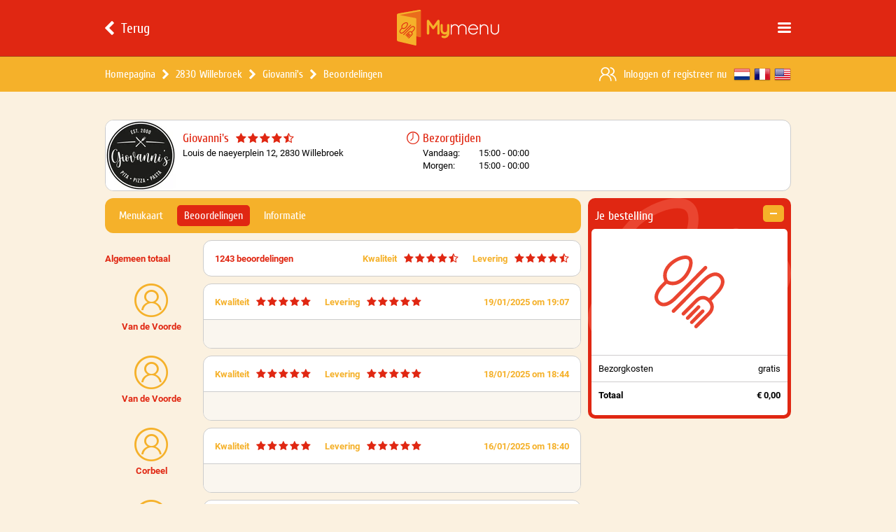

--- FILE ---
content_type: text/html; charset=UTF-8
request_url: https://www.mymenu.be/giovannis-willebroek/beoordelingen/14
body_size: 9451
content:
 <!DOCTYPE html> <html> <head> <meta charset="UTF-8"> <meta name="description" content="Neem een kijkje op de recente beoordelingen van Giovanni's Willebroek en bestel ook je eten online MyMenu.be - Pagina 14"> <meta name="keywords" content="Mymenu, Eten Bestellen, Online Eten Bestellen, Pizza Bestellen, Giovanni's, Giovanni's Willebroek"> <meta name="viewport" content="width=device-width, initial-scale=1.0, maximum-scale=1.0, user-scalable=0"> <meta name="apple-itunes-app" content="app-id=1061850271"/> <meta name="application-name" content="Recente beoordelingen van Giovanni's Willebroek | MyMenu.be - Pagina 14"/> <meta name="msapplication-TileColor" content="#FFFFFF"/> <meta name="msapplication-TileImage" content="/css/images/icons/mstile-144x144.png"/> <meta name="msapplication-square70x70logo" content="/css/images/icons/mstile-70x70.png"/> <meta name="msapplication-square150x150logo" content="/css/images/icons/mstile-150x150.png"/> <meta name="msapplication-wide310x150logo" content="/css/images/icons/mstile-310x150.png"/> <meta name="msapplication-square310x310logo" content="/css/images/icons/mstile-310x310.png"/> <meta property="og:url" content="https://www.mymenu.be/giovannis-willebroek/beoordelingen/14"/> <meta property="og:type" content="website"/> <meta property="og:title" content="Recente beoordelingen van Giovanni's Willebroek | MyMenu.be - Pagina 14"/> <meta property="og:description" content="Neem een kijkje op de recente beoordelingen van Giovanni's Willebroek en bestel ook je eten online MyMenu.be - Pagina 14"/> <meta property="og:image" content="https://www.mymenu.be/css/images/logo.svg"/> <title>Recente beoordelingen van Giovanni's Willebroek | MyMenu.be - Pagina 14</title> <link rel="alternate" href="https://www.mymenu.be/giovannis-willebroek/beoordelingen/14" hreflang="x-default"/> <link rel="alternate" href="https://www.mymenu.be/fr/giovannis-willebroek/avis/14" hreflang="fr-be"/> <link rel="alternate" href="https://www.mymenu.be/en/giovannis-willebroek/reviews/14" hreflang="en-be"/> <link rel="canonical" href="https://www.mymenu.be/giovannis-willebroek/beoordelingen/14"/> <link rel="apple-touch-icon" sizes="57x57" href="/css/images/icons/apple-touch-icon-57x57.png"/> <link rel="apple-touch-icon" sizes="114x114" href="/css/images/icons/apple-touch-icon-114x114.png"/> <link rel="apple-touch-icon" sizes="72x72" href="/css/images/icons/apple-touch-icon-72x72.png"/> <link rel="apple-touch-icon" sizes="144x144" href="/css/images/icons/apple-touch-icon-144x144.png"/> <link rel="apple-touch-icon" sizes="60x60" href="/css/images/icons/apple-touch-icon-60x60.png"/> <link rel="apple-touch-icon" sizes="120x120" href="/css/images/icons/apple-touch-icon-120x120.png"/> <link rel="apple-touch-icon" sizes="76x76" href="/css/images/icons/apple-touch-icon-76x76.png"/> <link rel="apple-touch-icon" sizes="152x152" href="/css/images/icons/apple-touch-icon-152x152.png"/> <link rel="icon" href="/css/images/icons/favicon.ico" type="image/x-icon"> <style>a, abbr, acronym, address, applet, article, aside, audio, b, big, blockquote, body, canvas, caption, center, cite, code, dd, del, details, dfn, div, dl, dt, em, embed, fieldset, figcaption, figure, footer, form, h1, h2, h3, h4, h5, h6, header, html, i, iframe, img, ins, kbd, label, legend, li, mark, menu, nav, object, ol, output, p, pre, q, ruby, s, samp, section, small, span, strike, strong, sub, summary, sup, table, tbody, td, tfoot, th, thead, time, tr, tt, u, ul, var, video { margin: 0; padding: 0; border: 0; font: inherit; vertical-align: baseline } article, aside, details, figcaption, figure, footer, header, menu, nav, section { display: block } body { line-height: 1 } ol, ul { list-style: none } blockquote, q { quotes: none } blockquote:after, blockquote:before, q:after, q:before { content: ''; content: none } table { border-collapse: collapse; border-spacing: 0 }</style> <script type="text/javascript">!function (e, n, t) { function o(e, n) { return typeof e === n } function s() { var e, n, t, s, a, i, r; for (var l in c) if (c.hasOwnProperty(l)) { if (e = [], n = c[l], n.name && (e.push(n.name.toLowerCase()), n.options && n.options.aliases && n.options.aliases.length)) for (t = 0; t < n.options.aliases.length; t++) e.push(n.options.aliases[t].toLowerCase()); for (s = o(n.fn, "function") ? n.fn() : n.fn, a = 0; a < e.length; a++) i = e[a], r = i.split("."), 1 === r.length ? Modernizr[r[0]] = s : (!Modernizr[r[0]] || Modernizr[r[0]] instanceof Boolean || (Modernizr[r[0]] = new Boolean(Modernizr[r[0]])), Modernizr[r[0]][r[1]] = s), f.push((s ? "" : "no-") + r.join("-")) } } function a(e) { var n = u.className, t = Modernizr._config.classPrefix || ""; if (p && (n = n.baseVal), Modernizr._config.enableJSClass) { var o = new RegExp("(^|\\s)" + t + "no-js(\\s|$)"); n = n.replace(o, "$1" + t + "js$2") } Modernizr._config.enableClasses && (n += " " + t + e.join(" " + t), p ? u.className.baseVal = n : u.className = n) } function i() { return "function" != typeof n.createElement ? n.createElement(arguments[0]) : p ? n.createElementNS.call(n, "http://www.w3.org/2000/svg", arguments[0]) : n.createElement.apply(n, arguments) } function r() { var e = n.body; return e || (e = i(p ? "svg" : "body"), e.fake = !0), e } function l(e, t, o, s) { var a, l, f, c, d = "modernizr", p = i("div"), h = r(); if (parseInt(o, 10)) for (; o--;) f = i("div"), f.id = s ? s[o] : d + (o + 1), p.appendChild(f); return a = i("style"), a.type = "text/css", a.id = "s" + d, (h.fake ? h : p).appendChild(a), h.appendChild(p), a.styleSheet ? a.styleSheet.cssText = e : a.appendChild(n.createTextNode(e)), p.id = d, h.fake && (h.style.background = "", h.style.overflow = "hidden", c = u.style.overflow, u.style.overflow = "hidden", u.appendChild(h)), l = t(p, e), h.fake ? (h.parentNode.removeChild(h), u.style.overflow = c, u.offsetHeight) : p.parentNode.removeChild(p), !!l } var f = [], c = [], d = { _version: "3.3.1", _config: {classPrefix: "", enableClasses: !0, enableJSClass: !0, usePrefixes: !0}, _q: [], on: function (e, n) { var t = this; setTimeout(function () { n(t[e]) }, 0) }, addTest: function (e, n, t) { c.push({name: e, fn: n, options: t}) }, addAsyncTest: function (e) { c.push({name: null, fn: e}) } }, Modernizr = function () { }; Modernizr.prototype = d, Modernizr = new Modernizr; var u = n.documentElement, p = "svg" === u.nodeName.toLowerCase(), h = d._config.usePrefixes ? " -webkit- -moz- -o- -ms- ".split(" ") : ["", ""]; d._prefixes = h; var m = d.testStyles = l; Modernizr.addTest("touchevents", function () { var t; if ("ontouchstart" in e || e.DocumentTouch && n instanceof DocumentTouch) t = !0; else { var o = ["@media (", h.join("touch-enabled),("), "heartz", ")", "{#modernizr{top:9px;position:absolute}}"].join(""); m(o, function (e) { t = 9 === e.offsetTop }) } return t }), s(), a(f), delete d.addTest, delete d.addAsyncTest; for (var v = 0; v < Modernizr._q.length; v++) Modernizr._q[v](); e.Modernizr = Modernizr }(window, document);</script> <link rel="stylesheet" type="text/css" href="/css/layout.css?version=4.4.2"> <script src="/js/jquery.js?version=4.4.2"></script> <script src="/js/library.min.js?version=4.4.2"></script> <script async src="https://www.googletagmanager.com/gtag/js?id=G-Q7SMYL6G4D"></script> <script> window.dataLayer = window.dataLayer || []; function gtag(){dataLayer.push(arguments);} gtag('js', new Date()); gtag('config', 'G-Q7SMYL6G4D'); </script> </head> <body> <div class="uix" data-role="uix"> <div class="uix-header" data-role="header"> <div class="navigation"> <div class="content uix-wrapper"> <a class="button back" href="/eten-bestellen/2830-willebroek" data-role="navigation-back"> <div class="icon uix-icon"></div> <div class="label">Terug</div> </a> <div class="button menu uix-icon" data-role="navigation-menu"></div> <a class="logo" href="/"></a> </div> </div> <div class="bar uix-desktop-only"> <div class="content uix-wrapper"> <ul class="breadcrumb"> <li class="item"> <a class="label" href="/" >Homepagina</a> </li> <li class="item"> <div class="icon uix-icon"></div> <a class="label" href="/eten-bestellen/2830-willebroek" data-role="breadcrumb-restaurants">2830 Willebroek</a> </li> <li class="item"> <div class="icon uix-icon"></div> <a class="label" href="/giovannis-willebroek" ><h1>Giovanni's</h1></a> </li> <li class="item"> <div class="icon uix-icon"></div> <a class="label" href="/giovannis-willebroek/beoordelingen" ><h2>Beoordelingen</h2></a> </li> </ul> <div class="language"> <a class="item dutch" href="/giovannis-willebroek/beoordelingen/14" title="Nederlands"></a> <a class="item french" href="/fr/giovannis-willebroek/avis/14" title="Français"></a> <a class="item english" href="/en/giovannis-willebroek/reviews/14" title="English"></a> </div> <div class="account"> <div class="icon uix-icon"></div> <div class="label"> <span class="href" data-role="bar-login">Inloggen</span> <span>&nbsp;of&nbsp;</span><span class="href" data-role="bar-register">registreer nu</span> </div> </div> </div> </div> </div> <div class="uix-tabbar uix-mobile-tablet-portrait-only" data-role="tabbar"> <div class="content uix-wrapper"> <div class="right" data-role="tabbar-basket"> <div class="price" data-role="tabbar-basket-total">&euro; 0,00</div> <div class="label">Bestellen</div> </div> </div> </div> <div class="uix-content uix-wrapper uix-tabbar-enabled"> <div class="page-restaurant"> <div class="page-restaurant-header uix-restaurant-info"> <a class="logo" href="/giovannis-willebroek"> <img src="https://imagedelivery.net/wS3rVHKYsilVGfHNmw2HWQ/b435ac13-498b-4523-412d-5a8d4db50a00/logosmall" srcset="https://imagedelivery.net/wS3rVHKYsilVGfHNmw2HWQ/b435ac13-498b-4523-412d-5a8d4db50a00/logomedium 2x, https://imagedelivery.net/wS3rVHKYsilVGfHNmw2HWQ/b435ac13-498b-4523-412d-5a8d4db50a00/logolarge 3x" width="100" height="100" alt="Giovanni's Willebroek"> </a> <div class="info"> <div class="block restaurant"> <div class="header"> <a class="title" href="/giovannis-willebroek">Giovanni's</a> <div class="stars uix-stars"> <div class="star full uix-icon"></div> <div class="star full uix-icon"></div> <div class="star full uix-icon"></div> <div class="star full uix-icon"></div> <div class="star half uix-icon"></div> </div> </div> <div class="address">Louis de naeyerplein 12, 2830 Willebroek</div> <div class="deliverytime-today"> <div class="icon clock uix-icon"></div> <div class="hours">15:00 - 00:00</div> </div> </div> <div class="block deliverytimes"> <div class="header"> <div class="icon clock uix-icon"></div> <div class="title">Bezorgtijden</div> </div> <div class="deliverytime"> <div class="day">Vandaag:</div> <div class="hours">15:00 - 00:00</div> </div> <div class="deliverytime"> <div class="day">Morgen:</div> <div class="hours">15:00 - 00:00</div> </div> </div> </div> </div> <div class="page-restaurant-basket uix-tabletlandscape-desktop-only" data-role="basket-wrapper"> <div class="uix-box" data-role="basket-box"> <div class="header"> <div class="title">Je bestelling</div> <div class="clear" data-role="basket-clear"> <div class="icon uix-icon"></div> </div> </div> <div class="content" data-role="basket-content" > <div class="uix-basket"> <div class="list"> <div class="empty"></div> <ul class="totals"> <li class="item"> <div class="label">Bezorgkosten</div> <div class="price">gratis</div> </li> <li class="item uix-display-none" data-role="basket-transactioncosts"> <div class="label">Transactiekosten</div> <div class="price" data-role="basket-transactioncosts-price">&euro; 0,00</div> </li> <li class="item uix-bold"> <div class="label">Totaal</div> <div class="price" data-role="basket-total" data-total="0.00">&euro; 0,00</div> </li> </ul> </div> </div> </div> </div> </div> <div class="page-restaurant-content" data-role="restaurant-content"> <div class="page-restaurant-tab uix-tab"> <div class="list"> <a class="item " href="/giovannis-willebroek">Menukaart</a> <a class="item active" href="/giovannis-willebroek/beoordelingen">Beoordelingen</a> <a class="item " href="/giovannis-willebroek/meer-informatie">Informatie</a> </div> </div> <div class="page-restaurant-reviews"> <ul> <li class="uix-review"> <div class="details"> <div class="title">Algemeen totaal</div> </div> <div class="block"> <div class="row"> <div class="title">Algemeen totaal</div> <div class="count">1243 beoordelingen</div> <div class="rating floatRight uix-tablet-desktop-only"> <div class="label">Levering</div> <div class="uix-stars stars"> <div class="star full uix-icon"></div> <div class="star full uix-icon"></div> <div class="star full uix-icon"></div> <div class="star full uix-icon"></div> <div class="star half uix-icon"></div> </div> </div> <div class="rating floatRight uix-tablet-desktop-only"> <div class="label">Kwaliteit</div> <div class="uix-stars stars"> <div class="star full uix-icon"></div> <div class="star full uix-icon"></div> <div class="star full uix-icon"></div> <div class="star full uix-icon"></div> <div class="star half uix-icon"></div> </div> </div> </div> <div class="row border-top uix-mobile-only"> <div class="rating"> <div class="label">Kwaliteit</div> <div class="uix-stars stars"> <div class="star full uix-icon"></div> <div class="star full uix-icon"></div> <div class="star full uix-icon"></div> <div class="star full uix-icon"></div> <div class="star half uix-icon"></div> </div> </div> <div class="rating"> <div class="label">Levering</div> <div class="uix-stars stars"> <div class="star full uix-icon"></div> <div class="star full uix-icon"></div> <div class="star full uix-icon"></div> <div class="star full uix-icon"></div> <div class="star half uix-icon"></div> </div> </div> </div> </div> </li> <li class="uix-review"> <div class="details"> <div class="author"> <div class="icon uix-icon"></div> <div class="name">Van de Voorde</div> </div> </div> <div class="block"> <div class="row border-bottom"> <div class="name">Van de Voorde</div> <div class="rating uix-tablet-desktop-only"> <div class="label">Kwaliteit</div> <div class="uix-stars stars"> <div class="star full uix-icon"></div> <div class="star full uix-icon"></div> <div class="star full uix-icon"></div> <div class="star full uix-icon"></div> <div class="star full uix-icon"></div> </div> </div> <div class="rating uix-tablet-desktop-only"> <div class="label">Levering</div> <div class="uix-stars stars"> <div class="star full uix-icon"></div> <div class="star full uix-icon"></div> <div class="star full uix-icon"></div> <div class="star full uix-icon"></div> <div class="star full uix-icon"></div> </div> </div> <div class="date">19/01/2025 om 19:07</div> </div> <div class="row empty"> <div class="review"></div> </div> <div class="row uix-mobile-only"> <div class="rating"> <div class="label">Kwaliteit</div> <div class="uix-stars stars"> <div class="star full uix-icon"></div> <div class="star full uix-icon"></div> <div class="star full uix-icon"></div> <div class="star full uix-icon"></div> <div class="star full uix-icon"></div> </div> </div> <div class="rating"> <div class="label">Levering</div> <div class="uix-stars stars"> <div class="star full uix-icon"></div> <div class="star full uix-icon"></div> <div class="star full uix-icon"></div> <div class="star full uix-icon"></div> <div class="star full uix-icon"></div> </div> </div> </div> </div> </li> <li class="uix-review"> <div class="details"> <div class="author"> <div class="icon uix-icon"></div> <div class="name">Van de Voorde</div> </div> </div> <div class="block"> <div class="row border-bottom"> <div class="name">Van de Voorde</div> <div class="rating uix-tablet-desktop-only"> <div class="label">Kwaliteit</div> <div class="uix-stars stars"> <div class="star full uix-icon"></div> <div class="star full uix-icon"></div> <div class="star full uix-icon"></div> <div class="star full uix-icon"></div> <div class="star full uix-icon"></div> </div> </div> <div class="rating uix-tablet-desktop-only"> <div class="label">Levering</div> <div class="uix-stars stars"> <div class="star full uix-icon"></div> <div class="star full uix-icon"></div> <div class="star full uix-icon"></div> <div class="star full uix-icon"></div> <div class="star full uix-icon"></div> </div> </div> <div class="date">18/01/2025 om 18:44</div> </div> <div class="row empty"> <div class="review"></div> </div> <div class="row uix-mobile-only"> <div class="rating"> <div class="label">Kwaliteit</div> <div class="uix-stars stars"> <div class="star full uix-icon"></div> <div class="star full uix-icon"></div> <div class="star full uix-icon"></div> <div class="star full uix-icon"></div> <div class="star full uix-icon"></div> </div> </div> <div class="rating"> <div class="label">Levering</div> <div class="uix-stars stars"> <div class="star full uix-icon"></div> <div class="star full uix-icon"></div> <div class="star full uix-icon"></div> <div class="star full uix-icon"></div> <div class="star full uix-icon"></div> </div> </div> </div> </div> </li> <li class="uix-review"> <div class="details"> <div class="author"> <div class="icon uix-icon"></div> <div class="name">Corbeel</div> </div> </div> <div class="block"> <div class="row border-bottom"> <div class="name">Corbeel</div> <div class="rating uix-tablet-desktop-only"> <div class="label">Kwaliteit</div> <div class="uix-stars stars"> <div class="star full uix-icon"></div> <div class="star full uix-icon"></div> <div class="star full uix-icon"></div> <div class="star full uix-icon"></div> <div class="star full uix-icon"></div> </div> </div> <div class="rating uix-tablet-desktop-only"> <div class="label">Levering</div> <div class="uix-stars stars"> <div class="star full uix-icon"></div> <div class="star full uix-icon"></div> <div class="star full uix-icon"></div> <div class="star full uix-icon"></div> <div class="star full uix-icon"></div> </div> </div> <div class="date">16/01/2025 om 18:40</div> </div> <div class="row empty"> <div class="review"></div> </div> <div class="row uix-mobile-only"> <div class="rating"> <div class="label">Kwaliteit</div> <div class="uix-stars stars"> <div class="star full uix-icon"></div> <div class="star full uix-icon"></div> <div class="star full uix-icon"></div> <div class="star full uix-icon"></div> <div class="star full uix-icon"></div> </div> </div> <div class="rating"> <div class="label">Levering</div> <div class="uix-stars stars"> <div class="star full uix-icon"></div> <div class="star full uix-icon"></div> <div class="star full uix-icon"></div> <div class="star full uix-icon"></div> <div class="star full uix-icon"></div> </div> </div> </div> </div> </li> <li class="uix-review"> <div class="details"> <div class="author"> <div class="icon uix-icon"></div> <div class="name">Corbeel</div> </div> </div> <div class="block"> <div class="row border-bottom"> <div class="name">Corbeel</div> <div class="rating uix-tablet-desktop-only"> <div class="label">Kwaliteit</div> <div class="uix-stars stars"> <div class="star full uix-icon"></div> <div class="star full uix-icon"></div> <div class="star full uix-icon"></div> <div class="star full uix-icon"></div> <div class="star empty uix-icon"></div> </div> </div> <div class="rating uix-tablet-desktop-only"> <div class="label">Levering</div> <div class="uix-stars stars"> <div class="star full uix-icon"></div> <div class="star full uix-icon"></div> <div class="star full uix-icon"></div> <div class="star empty uix-icon"></div> <div class="star empty uix-icon"></div> </div> </div> <div class="date">12/01/2025 om 18:55</div> </div> <div class="row"> <div class="review"><h3>Lang moeten wachten op levering, pitta was niet zo warm meer</h3></div> </div> <div class="row uix-mobile-only"> <div class="rating"> <div class="label">Kwaliteit</div> <div class="uix-stars stars"> <div class="star full uix-icon"></div> <div class="star full uix-icon"></div> <div class="star full uix-icon"></div> <div class="star full uix-icon"></div> <div class="star empty uix-icon"></div> </div> </div> <div class="rating"> <div class="label">Levering</div> <div class="uix-stars stars"> <div class="star full uix-icon"></div> <div class="star full uix-icon"></div> <div class="star full uix-icon"></div> <div class="star empty uix-icon"></div> <div class="star empty uix-icon"></div> </div> </div> </div> </div> </li> <li class="uix-review"> <div class="details"> <div class="author"> <div class="icon uix-icon"></div> <div class="name">Katelijne Demeyer</div> </div> </div> <div class="block"> <div class="row border-bottom"> <div class="name">Katelijne Demeyer</div> <div class="rating uix-tablet-desktop-only"> <div class="label">Kwaliteit</div> <div class="uix-stars stars"> <div class="star full uix-icon"></div> <div class="star full uix-icon"></div> <div class="star full uix-icon"></div> <div class="star full uix-icon"></div> <div class="star full uix-icon"></div> </div> </div> <div class="rating uix-tablet-desktop-only"> <div class="label">Levering</div> <div class="uix-stars stars"> <div class="star full uix-icon"></div> <div class="star full uix-icon"></div> <div class="star full uix-icon"></div> <div class="star full uix-icon"></div> <div class="star full uix-icon"></div> </div> </div> <div class="date">11/01/2025 om 20:42</div> </div> <div class="row"> <div class="review"><h3>snelle en lekkere levering</h3></div> </div> <div class="row uix-mobile-only"> <div class="rating"> <div class="label">Kwaliteit</div> <div class="uix-stars stars"> <div class="star full uix-icon"></div> <div class="star full uix-icon"></div> <div class="star full uix-icon"></div> <div class="star full uix-icon"></div> <div class="star full uix-icon"></div> </div> </div> <div class="rating"> <div class="label">Levering</div> <div class="uix-stars stars"> <div class="star full uix-icon"></div> <div class="star full uix-icon"></div> <div class="star full uix-icon"></div> <div class="star full uix-icon"></div> <div class="star full uix-icon"></div> </div> </div> </div> </div> </li> <li class="uix-review"> <div class="details"> <div class="author"> <div class="icon uix-icon"></div> <div class="name">Van de Voorde</div> </div> </div> <div class="block"> <div class="row border-bottom"> <div class="name">Van de Voorde</div> <div class="rating uix-tablet-desktop-only"> <div class="label">Kwaliteit</div> <div class="uix-stars stars"> <div class="star full uix-icon"></div> <div class="star full uix-icon"></div> <div class="star full uix-icon"></div> <div class="star full uix-icon"></div> <div class="star full uix-icon"></div> </div> </div> <div class="rating uix-tablet-desktop-only"> <div class="label">Levering</div> <div class="uix-stars stars"> <div class="star full uix-icon"></div> <div class="star full uix-icon"></div> <div class="star full uix-icon"></div> <div class="star full uix-icon"></div> <div class="star full uix-icon"></div> </div> </div> <div class="date">11/01/2025 om 20:18</div> </div> <div class="row empty"> <div class="review"></div> </div> <div class="row uix-mobile-only"> <div class="rating"> <div class="label">Kwaliteit</div> <div class="uix-stars stars"> <div class="star full uix-icon"></div> <div class="star full uix-icon"></div> <div class="star full uix-icon"></div> <div class="star full uix-icon"></div> <div class="star full uix-icon"></div> </div> </div> <div class="rating"> <div class="label">Levering</div> <div class="uix-stars stars"> <div class="star full uix-icon"></div> <div class="star full uix-icon"></div> <div class="star full uix-icon"></div> <div class="star full uix-icon"></div> <div class="star full uix-icon"></div> </div> </div> </div> </div> </li> <li class="uix-review"> <div class="details"> <div class="author"> <div class="icon uix-icon"></div> <div class="name">Anoniem</div> </div> </div> <div class="block"> <div class="row border-bottom"> <div class="name">Anoniem</div> <div class="rating uix-tablet-desktop-only"> <div class="label">Kwaliteit</div> <div class="uix-stars stars"> <div class="star full uix-icon"></div> <div class="star full uix-icon"></div> <div class="star full uix-icon"></div> <div class="star empty uix-icon"></div> <div class="star empty uix-icon"></div> </div> </div> <div class="rating uix-tablet-desktop-only"> <div class="label">Levering</div> <div class="uix-stars stars"> <div class="star full uix-icon"></div> <div class="star full uix-icon"></div> <div class="star full uix-icon"></div> <div class="star full uix-icon"></div> <div class="star full uix-icon"></div> </div> </div> <div class="date">06/01/2025 om 00:07</div> </div> <div class="row"> <div class="review"><h3>Lekkere pitta broodje, alleen het papier plakte helemaal op het broodje, dus ik at stukjes papier mee….</h3></div> </div> <div class="row uix-mobile-only"> <div class="rating"> <div class="label">Kwaliteit</div> <div class="uix-stars stars"> <div class="star full uix-icon"></div> <div class="star full uix-icon"></div> <div class="star full uix-icon"></div> <div class="star empty uix-icon"></div> <div class="star empty uix-icon"></div> </div> </div> <div class="rating"> <div class="label">Levering</div> <div class="uix-stars stars"> <div class="star full uix-icon"></div> <div class="star full uix-icon"></div> <div class="star full uix-icon"></div> <div class="star full uix-icon"></div> <div class="star full uix-icon"></div> </div> </div> </div> </div> </li> <li class="uix-review"> <div class="details"> <div class="author"> <div class="icon uix-icon"></div> <div class="name">Verbruggen</div> </div> </div> <div class="block"> <div class="row border-bottom"> <div class="name">Verbruggen</div> <div class="rating uix-tablet-desktop-only"> <div class="label">Kwaliteit</div> <div class="uix-stars stars"> <div class="star full uix-icon"></div> <div class="star full uix-icon"></div> <div class="star full uix-icon"></div> <div class="star full uix-icon"></div> <div class="star full uix-icon"></div> </div> </div> <div class="rating uix-tablet-desktop-only"> <div class="label">Levering</div> <div class="uix-stars stars"> <div class="star full uix-icon"></div> <div class="star full uix-icon"></div> <div class="star full uix-icon"></div> <div class="star full uix-icon"></div> <div class="star full uix-icon"></div> </div> </div> <div class="date">15/12/2024 om 12:07</div> </div> <div class="row empty"> <div class="review"></div> </div> <div class="row uix-mobile-only"> <div class="rating"> <div class="label">Kwaliteit</div> <div class="uix-stars stars"> <div class="star full uix-icon"></div> <div class="star full uix-icon"></div> <div class="star full uix-icon"></div> <div class="star full uix-icon"></div> <div class="star full uix-icon"></div> </div> </div> <div class="rating"> <div class="label">Levering</div> <div class="uix-stars stars"> <div class="star full uix-icon"></div> <div class="star full uix-icon"></div> <div class="star full uix-icon"></div> <div class="star full uix-icon"></div> <div class="star full uix-icon"></div> </div> </div> </div> </div> </li> <li class="uix-review"> <div class="details"> <div class="author"> <div class="icon uix-icon"></div> <div class="name">Tatiana Van Hemelryck</div> </div> </div> <div class="block"> <div class="row border-bottom"> <div class="name">Tatiana Van Hemelryck</div> <div class="rating uix-tablet-desktop-only"> <div class="label">Kwaliteit</div> <div class="uix-stars stars"> <div class="star full uix-icon"></div> <div class="star full uix-icon"></div> <div class="star full uix-icon"></div> <div class="star full uix-icon"></div> <div class="star empty uix-icon"></div> </div> </div> <div class="rating uix-tablet-desktop-only"> <div class="label">Levering</div> <div class="uix-stars stars"> <div class="star full uix-icon"></div> <div class="star full uix-icon"></div> <div class="star empty uix-icon"></div> <div class="star empty uix-icon"></div> <div class="star empty uix-icon"></div> </div> </div> <div class="date">08/12/2024 om 21:34</div> </div> <div class="row"> <div class="review"><h3>Altijd zeer tevreden maar nu hebben we bijna 2u moeten wachten op ons eten. Alle begrip hiervoor als het druk is maar onze pizza&#039;s waren gewoon koud. We hebben ze zelf moeten opwarmen. Zeer jammer ...</h3></div> </div> <div class="row uix-mobile-only"> <div class="rating"> <div class="label">Kwaliteit</div> <div class="uix-stars stars"> <div class="star full uix-icon"></div> <div class="star full uix-icon"></div> <div class="star full uix-icon"></div> <div class="star full uix-icon"></div> <div class="star empty uix-icon"></div> </div> </div> <div class="rating"> <div class="label">Levering</div> <div class="uix-stars stars"> <div class="star full uix-icon"></div> <div class="star full uix-icon"></div> <div class="star empty uix-icon"></div> <div class="star empty uix-icon"></div> <div class="star empty uix-icon"></div> </div> </div> </div> </div> </li> <li class="uix-review"> <div class="details"> <div class="author"> <div class="icon uix-icon"></div> <div class="name">Jacobs Carine</div> </div> </div> <div class="block"> <div class="row border-bottom"> <div class="name">Jacobs Carine</div> <div class="rating uix-tablet-desktop-only"> <div class="label">Kwaliteit</div> <div class="uix-stars stars"> <div class="star full uix-icon"></div> <div class="star full uix-icon"></div> <div class="star full uix-icon"></div> <div class="star full uix-icon"></div> <div class="star full uix-icon"></div> </div> </div> <div class="rating uix-tablet-desktop-only"> <div class="label">Levering</div> <div class="uix-stars stars"> <div class="star full uix-icon"></div> <div class="star full uix-icon"></div> <div class="star full uix-icon"></div> <div class="star full uix-icon"></div> <div class="star full uix-icon"></div> </div> </div> <div class="date">08/12/2024 om 19:54</div> </div> <div class="row"> <div class="review"><h3>Lekker, vooral de pasta,<br />Uiteraard fritjes iets te koud.<br />Meer uitleg tusden pita, schotel en turkse specialiteiten zou fijn zijn bij bestellen</h3></div> </div> <div class="row uix-mobile-only"> <div class="rating"> <div class="label">Kwaliteit</div> <div class="uix-stars stars"> <div class="star full uix-icon"></div> <div class="star full uix-icon"></div> <div class="star full uix-icon"></div> <div class="star full uix-icon"></div> <div class="star full uix-icon"></div> </div> </div> <div class="rating"> <div class="label">Levering</div> <div class="uix-stars stars"> <div class="star full uix-icon"></div> <div class="star full uix-icon"></div> <div class="star full uix-icon"></div> <div class="star full uix-icon"></div> <div class="star full uix-icon"></div> </div> </div> </div> </div> </li> </ul> <div class="uix-pagination"> <div class="list"> <a class="item" href="/giovannis-willebroek/beoordelingen/13"> <div class="icon previous uix-icon"></div> <div class="label uix-tablet-desktop-only">Vorige</div> </a> <a class="item" href="/giovannis-willebroek/beoordelingen/12"> <div class="label">12</div> </a> <a class="item" href="/giovannis-willebroek/beoordelingen/13"> <div class="label">13</div> </a> <div class="item active"> <div class="label">14</div> </div> <a class="item" href="/giovannis-willebroek/beoordelingen/15"> <div class="label">15</div> </a> <a class="item" href="/giovannis-willebroek/beoordelingen/16"> <div class="label">16</div> </a> <a class="item" href="/giovannis-willebroek/beoordelingen/15"> <div class="label uix-tablet-desktop-only">Volgende</div> <div class="icon next uix-icon"></div> </a> </div> </div> <script type="application/ld+json"> [{"@context":"http:\/\/schema.org","@type":"Review","url":"https:\/\/www.mymenu.be\/giovannis-willebroek\/beoordelingen\/14","datePublished":"2025-01-19 19:07:29","reviewBody":"","itemReviewed":{"@context":"http:\/\/schema.org","@type":"Restaurant","name":"Giovanni's","image":"https:\/\/www.mymenu.behttps:\/\/imagedelivery.net\/wS3rVHKYsilVGfHNmw2HWQ\/b435ac13-498b-4523-412d-5a8d4db50a00\/logosmall","url":"https:\/\/www.mymenu.be\/giovannis-willebroek","priceRange":"\u20ac\u20ac","address":{"@context":"http:\/\/schema.org","@type":"PostalAddress","streetAddress":"Louis de naeyerplein 12","addressLocality":"Willebroek","postalCode":"2830","addressCountry":"BE"},"aggregateRating":{"@context":"http:\/\/schema.org","@type":"AggregateRating","ratingValue":4.5,"bestRating":"5","worstRating":"1","ratingCount":1243}},"reviewRating":{"@context":"http:\/\/schema.org","@type":"Rating","worstRating":"1","bestRating":"5","ratingValue":4.5},"author":{"type":"Person","name":"Van de Voorde"},"publisher":{"@type":"Organization","name":"MyMenu","sameAs":"https:\/\/www.mymenu.be","logo":"https:\/\/www.mymenu.be\/css\/images\/logo.svg"}},{"@context":"http:\/\/schema.org","@type":"Review","url":"https:\/\/www.mymenu.be\/giovannis-willebroek\/beoordelingen\/14","datePublished":"2025-01-18 18:44:29","reviewBody":"","itemReviewed":{"@context":"http:\/\/schema.org","@type":"Restaurant","name":"Giovanni's","image":"https:\/\/www.mymenu.behttps:\/\/imagedelivery.net\/wS3rVHKYsilVGfHNmw2HWQ\/b435ac13-498b-4523-412d-5a8d4db50a00\/logosmall","url":"https:\/\/www.mymenu.be\/giovannis-willebroek","priceRange":"\u20ac\u20ac","address":{"@context":"http:\/\/schema.org","@type":"PostalAddress","streetAddress":"Louis de naeyerplein 12","addressLocality":"Willebroek","postalCode":"2830","addressCountry":"BE"},"aggregateRating":{"@context":"http:\/\/schema.org","@type":"AggregateRating","ratingValue":4.5,"bestRating":"5","worstRating":"1","ratingCount":1243}},"reviewRating":{"@context":"http:\/\/schema.org","@type":"Rating","worstRating":"1","bestRating":"5","ratingValue":4.5},"author":{"type":"Person","name":"Van de Voorde"},"publisher":{"@type":"Organization","name":"MyMenu","sameAs":"https:\/\/www.mymenu.be","logo":"https:\/\/www.mymenu.be\/css\/images\/logo.svg"}},{"@context":"http:\/\/schema.org","@type":"Review","url":"https:\/\/www.mymenu.be\/giovannis-willebroek\/beoordelingen\/14","datePublished":"2025-01-16 18:40:14","reviewBody":"","itemReviewed":{"@context":"http:\/\/schema.org","@type":"Restaurant","name":"Giovanni's","image":"https:\/\/www.mymenu.behttps:\/\/imagedelivery.net\/wS3rVHKYsilVGfHNmw2HWQ\/b435ac13-498b-4523-412d-5a8d4db50a00\/logosmall","url":"https:\/\/www.mymenu.be\/giovannis-willebroek","priceRange":"\u20ac\u20ac","address":{"@context":"http:\/\/schema.org","@type":"PostalAddress","streetAddress":"Louis de naeyerplein 12","addressLocality":"Willebroek","postalCode":"2830","addressCountry":"BE"},"aggregateRating":{"@context":"http:\/\/schema.org","@type":"AggregateRating","ratingValue":4.5,"bestRating":"5","worstRating":"1","ratingCount":1243}},"reviewRating":{"@context":"http:\/\/schema.org","@type":"Rating","worstRating":"1","bestRating":"5","ratingValue":4.5},"author":{"type":"Person","name":"Corbeel"},"publisher":{"@type":"Organization","name":"MyMenu","sameAs":"https:\/\/www.mymenu.be","logo":"https:\/\/www.mymenu.be\/css\/images\/logo.svg"}},{"@context":"http:\/\/schema.org","@type":"Review","url":"https:\/\/www.mymenu.be\/giovannis-willebroek\/beoordelingen\/14","datePublished":"2025-01-12 18:55:08","reviewBody":"Lang moeten wachten op levering, pitta was niet zo warm meer","itemReviewed":{"@context":"http:\/\/schema.org","@type":"Restaurant","name":"Giovanni's","image":"https:\/\/www.mymenu.behttps:\/\/imagedelivery.net\/wS3rVHKYsilVGfHNmw2HWQ\/b435ac13-498b-4523-412d-5a8d4db50a00\/logosmall","url":"https:\/\/www.mymenu.be\/giovannis-willebroek","priceRange":"\u20ac\u20ac","address":{"@context":"http:\/\/schema.org","@type":"PostalAddress","streetAddress":"Louis de naeyerplein 12","addressLocality":"Willebroek","postalCode":"2830","addressCountry":"BE"},"aggregateRating":{"@context":"http:\/\/schema.org","@type":"AggregateRating","ratingValue":4.5,"bestRating":"5","worstRating":"1","ratingCount":1243}},"reviewRating":{"@context":"http:\/\/schema.org","@type":"Rating","worstRating":"1","bestRating":"5","ratingValue":4.5},"author":{"type":"Person","name":"Corbeel"},"publisher":{"@type":"Organization","name":"MyMenu","sameAs":"https:\/\/www.mymenu.be","logo":"https:\/\/www.mymenu.be\/css\/images\/logo.svg"}},{"@context":"http:\/\/schema.org","@type":"Review","url":"https:\/\/www.mymenu.be\/giovannis-willebroek\/beoordelingen\/14","datePublished":"2025-01-11 20:42:25","reviewBody":"snelle en lekkere levering","itemReviewed":{"@context":"http:\/\/schema.org","@type":"Restaurant","name":"Giovanni's","image":"https:\/\/www.mymenu.behttps:\/\/imagedelivery.net\/wS3rVHKYsilVGfHNmw2HWQ\/b435ac13-498b-4523-412d-5a8d4db50a00\/logosmall","url":"https:\/\/www.mymenu.be\/giovannis-willebroek","priceRange":"\u20ac\u20ac","address":{"@context":"http:\/\/schema.org","@type":"PostalAddress","streetAddress":"Louis de naeyerplein 12","addressLocality":"Willebroek","postalCode":"2830","addressCountry":"BE"},"aggregateRating":{"@context":"http:\/\/schema.org","@type":"AggregateRating","ratingValue":4.5,"bestRating":"5","worstRating":"1","ratingCount":1243}},"reviewRating":{"@context":"http:\/\/schema.org","@type":"Rating","worstRating":"1","bestRating":"5","ratingValue":4.5},"author":{"type":"Person","name":"Katelijne Demeyer"},"publisher":{"@type":"Organization","name":"MyMenu","sameAs":"https:\/\/www.mymenu.be","logo":"https:\/\/www.mymenu.be\/css\/images\/logo.svg"}},{"@context":"http:\/\/schema.org","@type":"Review","url":"https:\/\/www.mymenu.be\/giovannis-willebroek\/beoordelingen\/14","datePublished":"2025-01-11 20:18:31","reviewBody":"","itemReviewed":{"@context":"http:\/\/schema.org","@type":"Restaurant","name":"Giovanni's","image":"https:\/\/www.mymenu.behttps:\/\/imagedelivery.net\/wS3rVHKYsilVGfHNmw2HWQ\/b435ac13-498b-4523-412d-5a8d4db50a00\/logosmall","url":"https:\/\/www.mymenu.be\/giovannis-willebroek","priceRange":"\u20ac\u20ac","address":{"@context":"http:\/\/schema.org","@type":"PostalAddress","streetAddress":"Louis de naeyerplein 12","addressLocality":"Willebroek","postalCode":"2830","addressCountry":"BE"},"aggregateRating":{"@context":"http:\/\/schema.org","@type":"AggregateRating","ratingValue":4.5,"bestRating":"5","worstRating":"1","ratingCount":1243}},"reviewRating":{"@context":"http:\/\/schema.org","@type":"Rating","worstRating":"1","bestRating":"5","ratingValue":4.5},"author":{"type":"Person","name":"Van de Voorde"},"publisher":{"@type":"Organization","name":"MyMenu","sameAs":"https:\/\/www.mymenu.be","logo":"https:\/\/www.mymenu.be\/css\/images\/logo.svg"}},{"@context":"http:\/\/schema.org","@type":"Review","url":"https:\/\/www.mymenu.be\/giovannis-willebroek\/beoordelingen\/14","datePublished":"2025-01-06 00:07:35","reviewBody":"Lekkere pitta broodje, alleen het papier plakte helemaal op het broodje, dus ik at stukjes papier mee\u2026.","itemReviewed":{"@context":"http:\/\/schema.org","@type":"Restaurant","name":"Giovanni's","image":"https:\/\/www.mymenu.behttps:\/\/imagedelivery.net\/wS3rVHKYsilVGfHNmw2HWQ\/b435ac13-498b-4523-412d-5a8d4db50a00\/logosmall","url":"https:\/\/www.mymenu.be\/giovannis-willebroek","priceRange":"\u20ac\u20ac","address":{"@context":"http:\/\/schema.org","@type":"PostalAddress","streetAddress":"Louis de naeyerplein 12","addressLocality":"Willebroek","postalCode":"2830","addressCountry":"BE"},"aggregateRating":{"@context":"http:\/\/schema.org","@type":"AggregateRating","ratingValue":4.5,"bestRating":"5","worstRating":"1","ratingCount":1243}},"reviewRating":{"@context":"http:\/\/schema.org","@type":"Rating","worstRating":"1","bestRating":"5","ratingValue":4.5},"author":{"type":"Person","name":"Anoniem"},"publisher":{"@type":"Organization","name":"MyMenu","sameAs":"https:\/\/www.mymenu.be","logo":"https:\/\/www.mymenu.be\/css\/images\/logo.svg"}},{"@context":"http:\/\/schema.org","@type":"Review","url":"https:\/\/www.mymenu.be\/giovannis-willebroek\/beoordelingen\/14","datePublished":"2024-12-15 12:07:08","reviewBody":"","itemReviewed":{"@context":"http:\/\/schema.org","@type":"Restaurant","name":"Giovanni's","image":"https:\/\/www.mymenu.behttps:\/\/imagedelivery.net\/wS3rVHKYsilVGfHNmw2HWQ\/b435ac13-498b-4523-412d-5a8d4db50a00\/logosmall","url":"https:\/\/www.mymenu.be\/giovannis-willebroek","priceRange":"\u20ac\u20ac","address":{"@context":"http:\/\/schema.org","@type":"PostalAddress","streetAddress":"Louis de naeyerplein 12","addressLocality":"Willebroek","postalCode":"2830","addressCountry":"BE"},"aggregateRating":{"@context":"http:\/\/schema.org","@type":"AggregateRating","ratingValue":4.5,"bestRating":"5","worstRating":"1","ratingCount":1243}},"reviewRating":{"@context":"http:\/\/schema.org","@type":"Rating","worstRating":"1","bestRating":"5","ratingValue":4.5},"author":{"type":"Person","name":"Verbruggen"},"publisher":{"@type":"Organization","name":"MyMenu","sameAs":"https:\/\/www.mymenu.be","logo":"https:\/\/www.mymenu.be\/css\/images\/logo.svg"}},{"@context":"http:\/\/schema.org","@type":"Review","url":"https:\/\/www.mymenu.be\/giovannis-willebroek\/beoordelingen\/14","datePublished":"2024-12-08 21:34:17","reviewBody":"Altijd zeer tevreden maar nu hebben we bijna 2u moeten wachten op ons eten. Alle begrip hiervoor als het druk is maar onze pizza&#039;s waren gewoon koud. We hebben ze zelf moeten opwarmen. Zeer jammer ...","itemReviewed":{"@context":"http:\/\/schema.org","@type":"Restaurant","name":"Giovanni's","image":"https:\/\/www.mymenu.behttps:\/\/imagedelivery.net\/wS3rVHKYsilVGfHNmw2HWQ\/b435ac13-498b-4523-412d-5a8d4db50a00\/logosmall","url":"https:\/\/www.mymenu.be\/giovannis-willebroek","priceRange":"\u20ac\u20ac","address":{"@context":"http:\/\/schema.org","@type":"PostalAddress","streetAddress":"Louis de naeyerplein 12","addressLocality":"Willebroek","postalCode":"2830","addressCountry":"BE"},"aggregateRating":{"@context":"http:\/\/schema.org","@type":"AggregateRating","ratingValue":4.5,"bestRating":"5","worstRating":"1","ratingCount":1243}},"reviewRating":{"@context":"http:\/\/schema.org","@type":"Rating","worstRating":"1","bestRating":"5","ratingValue":4.5},"author":{"type":"Person","name":"Tatiana Van Hemelryck"},"publisher":{"@type":"Organization","name":"MyMenu","sameAs":"https:\/\/www.mymenu.be","logo":"https:\/\/www.mymenu.be\/css\/images\/logo.svg"}},{"@context":"http:\/\/schema.org","@type":"Review","url":"https:\/\/www.mymenu.be\/giovannis-willebroek\/beoordelingen\/14","datePublished":"2024-12-08 19:54:14","reviewBody":"Lekker, vooral de pasta,<br \/>\nUiteraard fritjes iets te koud.<br \/>\nMeer uitleg tusden pita, schotel en turkse specialiteiten zou fijn zijn bij bestellen","itemReviewed":{"@context":"http:\/\/schema.org","@type":"Restaurant","name":"Giovanni's","image":"https:\/\/www.mymenu.behttps:\/\/imagedelivery.net\/wS3rVHKYsilVGfHNmw2HWQ\/b435ac13-498b-4523-412d-5a8d4db50a00\/logosmall","url":"https:\/\/www.mymenu.be\/giovannis-willebroek","priceRange":"\u20ac\u20ac","address":{"@context":"http:\/\/schema.org","@type":"PostalAddress","streetAddress":"Louis de naeyerplein 12","addressLocality":"Willebroek","postalCode":"2830","addressCountry":"BE"},"aggregateRating":{"@context":"http:\/\/schema.org","@type":"AggregateRating","ratingValue":4.5,"bestRating":"5","worstRating":"1","ratingCount":1243}},"reviewRating":{"@context":"http:\/\/schema.org","@type":"Rating","worstRating":"1","bestRating":"5","ratingValue":4.5},"author":{"type":"Person","name":"Jacobs Carine"},"publisher":{"@type":"Organization","name":"MyMenu","sameAs":"https:\/\/www.mymenu.be","logo":"https:\/\/www.mymenu.be\/css\/images\/logo.svg"}}] </script></div> </div> <script type="text/javascript"> var restaurant = { onScroll: function () { this.box.scroll.both(); }, onResize: function () { this.box.resize.both(); this.box.scroll.both(); }, box: { scroll: { both: function () { var margin = 10; var padding = 0; var header = $('[data-role="header"]'); if (typeof header != "undefined" && header.css('position') == "fixed") { margin = 22; padding = header.height(); } this.basket(margin, padding); this.category(margin, padding); }, category: function (margin, padding) { var wrapper = $('[data-role="menucard-category-wrapper"]'); var box = $('[data-role="menucard-category-box"]'); if (typeof wrapper != "undefined" && wrapper.is(':visible') && typeof box != "undefined") { if (typeof margin == "undefined" && typeof padding == "undefined") { margin = 10; padding = 0; var header = $('[data-role="header"]'); if (typeof header != "undefined" && header.css('position') == "fixed") { margin = 22; padding = header.height(); } } this.paint(wrapper, box, (wrapper.offset().top - padding) - margin, (((wrapper.offset().top - padding) + wrapper.height()) - box.height()) - margin); } }, basket: function (margin, padding) { var wrapper = $('[data-role="basket-wrapper"]'); var box = $('[data-role="basket-box"]'); if (typeof wrapper != "undefined" && wrapper.is(':visible') && typeof box != "undefined") { if (typeof margin == "undefined" && typeof padding == "undefined") { margin = 10; padding = 0; var header = $('[data-role="header"]'); if (typeof header != "undefined" && header.css('position') == "fixed") { margin = 22; padding = header.height(); } } this.paint(wrapper, box, (wrapper.offset().top - padding) - margin, (((wrapper.offset().top - padding) + wrapper.height()) - box.height()) - margin); } }, paint: function (wrapper, box, start, end) { if (typeof wrapper != "undefined" && wrapper.is(':visible') && typeof box != "undefined" && typeof start != "undefined" && typeof end != "undefined") { var scrollPosition = $(window).scrollTop(); if (scrollPosition >= start) { if (scrollPosition >= end) { if (box.hasClass('fixed')) { box.removeClass('fixed'); } box.addClass('fixed-bottom'); } else { if (box.hasClass('fixed-bottom')) { box.removeClass('fixed-bottom'); } box.addClass('fixed'); } } else { if (box.hasClass('fixed')) { box.removeClass('fixed'); } if (box.hasClass('fixed-bottom')) { box.removeClass('fixed-bottom'); } } } } }, resize: { both: function () { var height = this.height(); this.basket(height); this.category(height); }, basket: function (height) { if (typeof height == "undefined") { height = this.height(); } var content = $('[data-role="restaurant-content"]'); var wrapper = $('[data-role="basket-wrapper"]'); var box = $('[data-role="basket-box"]'); var list = box.find('[data-role="basket-categories"]'); this.paint(height, content, wrapper, box, list); }, category: function (height) { if (typeof height == "undefined") { height = this.height(); } var content = $('[data-role="menucard-content"]'); var wrapper = $('[data-role="menucard-category-wrapper"]'); var box = $('[data-role="menucard-category-box"]'); var list = box.find('[data-role="menucard-category-list"]'); this.paint(height, content, wrapper, box, list); }, height: function () { var height = window.innerHeight; var header = $('[data-role="header"]'); var tabbar = $('[data-role="tabbar"]'); if (header.css('position') == "fixed") { height -= (44 + header.height()); if (tabbar.is(':visible')) { height -= tabbar.height(); } } else { height -= 20; } return height; }, paint: function (height, content, wrapper, box, list) { if (typeof wrapper != "undefined" && wrapper.is(':visible') && typeof box != "undefined" && typeof list != "undefined") { var max = 0; var scrollHeight = undefined; if ((content.offset().top + content.height()) >= height) { wrapper.height(content.height()); } else { wrapper.height(content.height()); } if (typeof list[0] != "undefined") { scrollHeight = list[0].scrollHeight; } if (typeof scrollHeight != "undefined") { if (wrapper.height() > height) { max = height - (box.height() - (scrollHeight - (scrollHeight - list.height()))); } else { max = wrapper.height() - (box.height() - (scrollHeight - (scrollHeight - list.height()))); } } else { max = box.height() - list.height(); } list.css('max-height', max); } } } }, popup: { basket: function () { var post = {"type":"5","page":"restaurant\/reviews","language":"nl","token":"be872cdd085cecbea2408405ae02bb4a14117585dd767902302322e88db272e6"}; var data = {"restaurantURL":"giovannis-willebroek"}; if (typeof post != "undefined" && typeof data != "undefined") { $.fn.popup.load({ post: post, data: data }); } }, product: function (post, data) { if (typeof post != "undefined" && typeof data != "undefined" ) { $.fn.popup.load({ post: post, data: data, response: function (response) { if (response == "104") { restaurant.popup.closed(); } else if (response.length > 0 && response != "404") { if (data.edit == false) { restaurant.basket.refresh({ insert: true, html: response }); } else { restaurant.basket.refresh({ update: true, html: response }); } } } }); } }, closed: function () { var post = {"type":"1","page":"restaurant\/reviews","language":"nl","token":"be872cdd085cecbea2408405ae02bb4a14117585dd767902302322e88db272e6"}; var data = {"title":"Restaurant gesloten","text":"Dit restaurant is momenteel gesloten. Probeer het morgen weer of selecteer een ander restaurant.","question":false}; if (typeof post != "undefined" && typeof data != "undefined") { $.fn.popup.load({ post: post, data: data }); } } }, basket: { edit: function (key) { if (typeof key != "undefined") { var post = {"type":"3","page":"restaurant\/reviews","language":"nl","token":"be872cdd085cecbea2408405ae02bb4a14117585dd767902302322e88db272e6"}; var data = {"edit":true,"restaurantURL":"giovannis-willebroek","productID":"","productKEY":""}; if (typeof post != "undefined" && typeof data != "undefined") { data.productKEY = key; restaurant.popup.product(post, data); } } }, increase: function (key) { if (typeof key != "undefined") { var post = {"type":"19","page":"restaurant\/reviews","language":"nl","token":"be872cdd085cecbea2408405ae02bb4a14117585dd767902302322e88db272e6"}; var data = {"restaurantURL":"giovannis-willebroek","productKEY":""}; if (typeof post != "undefined" && typeof data != "undefined") { data.productKEY = key; $.post({ post: post, data: data, response: function (response) { if (response == "104") { restaurant.popup.closed(); } else if (response.length > 0 && response != "404") { restaurant.basket.refresh({ update: true, html: response }); } } }); } } }, decrease: function (key) { if (typeof key != "undefined") { var post = {"type":"18","page":"restaurant\/reviews","language":"nl","token":"be872cdd085cecbea2408405ae02bb4a14117585dd767902302322e88db272e6"}; var data = {"restaurantURL":"giovannis-willebroek","productKEY":""}; if (typeof post != "undefined" && typeof data != "undefined") { data.productKEY = key; $.post({ post: post, data: data, response: function (response) { if (response == "104") { restaurant.popup.closed(); } else if (response.length > 0 && response != "404") { restaurant.basket.refresh({ update: true, html: response }); } } }); } } }, refresh: function (options) { var settings = { insert: false, update: false, html: undefined }; $.extend(settings, options); if (typeof settings.html != "undefined" && settings.html.length > 0) { var box = $('[data-role="basket-box"]'); var popup = $('[data-role="popup-popup"]'); var content = $('[data-role="basket-content"]'); var list = content.find('[data-role="basket-categories"]'); var total = $('[data-role="tabbar-basket-total"]'); if (typeof content != "undefined" && typeof list != "undefined") { var maxHeight = list.css('max-height'); var scrollTop = list.scrollTop(); if (true == false) { var html = $(settings.html); var costs = checkout.transactioncosts(); var basketTransactioncost = html.find('[data-role="basket-transactioncosts"]'); var basketTransactioncostPrice = basketTransactioncost.find('[data-role="basket-transactioncosts-price"]'); var basketTotal = html.find('[data-role="basket-total"]'); if (typeof basketTransactioncost != "undefined" && typeof basketTransactioncostPrice != "undefined" && typeof basketTotal != "undefined" && typeof basketTotal.attr('data-total') != "undefined") { basketTransactioncostPrice.html($.fn.currency(costs)); basketTotal.html($.fn.currency(parseFloat(basketTotal.attr('data-total')) + parseFloat(costs))); if (costs == 0) { basketTransactioncost.hide(); } else { basketTransactioncost.show(); } settings.html = html; } } content.html(settings.html); if (typeof popup != "undefined" && popup.is(':visible') == true) { $.fn.popup.reposition(); } if (typeof total != "undefined") { total.html(content.find('[data-role="basket-total"]').html()); } if (typeof box != "undefined" && box.is(':visible') == true) { if (maxHeight != "none") { list = box.find('[data-role="basket-categories"]'); if (typeof list != "undefined") { list.css('max-height', maxHeight); if (typeof list[0] != "undefined") { var height = list.outerHeight(); var scrollHeight = list[0].scrollHeight; if (typeof scrollTop != "undefined" && typeof scrollHeight != "undefined") { if (scrollHeight > height) { var product = list.find('[data-role="basket-product"][data-focus="1"]'); if (typeof product != "undefined") { var areaTop = scrollTop; var areaBottom = areaTop + height; var productTop = (product.position().top - list.position().top) + parseInt(product.css('border-top-width'), 10); var productBottom = (product.position().top - list.position().top) + product.outerHeight(); if (settings.insert == true) { list.scrollTop(productTop); } else if (settings.update == true) { if (productTop < areaBottom && productBottom > areaBottom) { list.scrollTop(productBottom - height); } else if (productTop < areaTop && productBottom > areaTop) { list.scrollTop(productTop); } else { list.scrollTop(scrollTop); } } else { list.scrollTop(scrollTop); } } else { list.scrollTop(scrollTop); } } } } } restaurant.box.resize.basket(); } restaurant.box.scroll.basket(); } } } }, clear: function () { if ($('[data-role="basket-product"]').length > 0) { var post = {"type":"1","page":"restaurant\/reviews","language":"nl","token":"be872cdd085cecbea2408405ae02bb4a14117585dd767902302322e88db272e6"}; var data = {"title":"Items verwijderen","text":"Weet je zeker dat je alle items wilt verwijderen?","question":true}; if (typeof post != "undefined" && typeof data != "undefined") { $.fn.popup.load({ post: post, data: data, response: function (response) { if (response == "101") { post = {"type":"20","page":"restaurant\/reviews","language":"nl","token":"be872cdd085cecbea2408405ae02bb4a14117585dd767902302322e88db272e6"}; data = {"restaurantURL":"giovannis-willebroek"}; $.post({ post: post, data: data, response: function (response) { if (response.length > 0 && response != "404") { restaurant.basket.refresh({ html: response }); } } }); } } }); } } }, checkout: function () { ga('send', 'event', "be872cdd085cecbea2408405ae02bb4a14117585dd767902302322e88db272e6", "\/giovannis-willebroek\/beoordelingen\/14" + '/basket', 'User wants to checkout.'); var post = {"type":"12","page":"restaurant\/reviews","language":"nl","token":"be872cdd085cecbea2408405ae02bb4a14117585dd767902302322e88db272e6"}; var data = {"restaurantURL":"giovannis-willebroek"}; if (typeof post != "undefined" && typeof data != "undefined") { $.post({ post: post, data: data, response: function (response) { if (response == "200") { ga('send', 'event', "be872cdd085cecbea2408405ae02bb4a14117585dd767902302322e88db272e6", "\/giovannis-willebroek\/beoordelingen\/14" + '/basket', 'User redirected to checkout page.'); location.href = "\/giovannis-willebroek\/bestelling-afronden"; } else if (response == "104") { ga('send', 'event', "be872cdd085cecbea2408405ae02bb4a14117585dd767902302322e88db272e6", "\/giovannis-willebroek\/beoordelingen\/14" + '/basket', 'Restaurant is closed.'); restaurant.popup.closed(); } else if (response.length > 0 && response == "404") { ga('send', 'event', "be872cdd085cecbea2408405ae02bb4a14117585dd767902302322e88db272e6", "\/giovannis-willebroek\/beoordelingen\/14" + '/basket', 'An error occurred during checkout.'); page.popup.error({ text: "Er is een fout opgetreden tijdens het uitvoeren van deze bewerking." }); } } }); } } } }; restaurant.box.resize.both(); restaurant.box.scroll.both(); $(document).ready(function () { $('[data-role="tabbar-basket"]').on("click", function () { restaurant.popup.basket(); }); $('[data-role="basket-clear"]').on("click", function () { restaurant.basket.clear(); }); $(document).on('click', '[data-role="basket-product-general"]', function () { restaurant.basket.edit($(this).closest('[data-role="basket-product"]').attr('data-key')); }); $(document).on('click', '[data-role="basket-product-quantity-decrease"], [data-role="basket-product-quantity-increase"]', function () { var key = $(this).closest('[data-role="basket-product"]').attr('data-key'); if ($(this).attr('data-role') == "basket-product-quantity-decrease") { restaurant.basket.decrease(key); } if ($(this).attr('data-role') == "basket-product-quantity-increase") { restaurant.basket.increase(key); } }); $(document).on('click', '[data-role="basket-checkout"]', function () { restaurant.basket.checkout(); }); $(window).on("scroll", function () { restaurant.onScroll(); }); $(window).on("resize", function () { restaurant.onResize(); }); }); </script> <script type="application/ld+json"> {"@context":"http:\/\/schema.org","@type":"Restaurant","name":"Giovanni's","image":"https:\/\/www.mymenu.behttps:\/\/imagedelivery.net\/wS3rVHKYsilVGfHNmw2HWQ\/b435ac13-498b-4523-412d-5a8d4db50a00\/logosmall","url":"https:\/\/www.mymenu.be\/giovannis-willebroek","priceRange":"\u20ac\u20ac","address":{"@context":"http:\/\/schema.org","@type":"PostalAddress","streetAddress":"Louis de naeyerplein 12","addressLocality":"Willebroek","postalCode":"2830","addressCountry":"BE"},"aggregateRating":{"@context":"http:\/\/schema.org","@type":"AggregateRating","ratingValue":4.5,"bestRating":"5","worstRating":"1","ratingCount":1243},"makesOffer":{"@context":"http:\/\/schema.org","@type":"Offer","priceSpecification":{"@type":"DeliveryChargeSpecification","appliesToDeliveryMethod":"http:\/\/purl.org\/goodrelations\/v1#DeliveryModeOwnFleet","eligibleTransactionVolume":{"@type":"PriceSpecification","price":"0","priceCurrency":"EUR"}}},"openingHoursSpecification":[{"@type":"OpeningHoursSpecification","dayOfWeek":"http:\/\/schema.org\/Monday","opens":"15:00","closes":"00:00"},{"@type":"OpeningHoursSpecification","dayOfWeek":"http:\/\/schema.org\/Wednesday","opens":"15:00","closes":"00:00"},{"@type":"OpeningHoursSpecification","dayOfWeek":"http:\/\/schema.org\/Thursday","opens":"15:00","closes":"00:00"},{"@type":"OpeningHoursSpecification","dayOfWeek":"http:\/\/schema.org\/Friday","opens":"15:00","closes":"00:00"},{"@type":"OpeningHoursSpecification","dayOfWeek":"http:\/\/schema.org\/Saturday","opens":"15:00","closes":"00:00"},{"@type":"OpeningHoursSpecification","dayOfWeek":"http:\/\/schema.org\/Sunday","opens":"15:00","closes":"00:00"}]} </script></div> </div> <div class="uix-footer uix-desktop-only"> <div class="content uix-wrapper"> <div class="column"> <a class="logo" href="/"></a> <div class="copyright">© 2025 MyMenu - Alle rechten voorbehouden</div> <ul class="list website uix-list dark default highlightable"> <li class="item"> <div class="icon uix-icon"></div> <a class="label left" href="/privacybeleid">Privacybeleid</a> </li> <li class="item"> <div class="icon uix-icon"></div> <a class="label left" href="/algemene-voorwaarden">Algemene voorwaarden</a> </li> <li class="item"> <div class="icon uix-icon"></div> <a class="label left" href="/over-cookies">Over cookies</a> </li> </ul> <div class="socialmedia"> <a class="item uix-icon facebook" href="https://www.facebook.com/mymenu.be"></a> <a class="item uix-icon google-plus" href="https://plus.google.com/+mymenube"></a> </div> </div> <div class="column"> <div class="title">Nieuwe restaurants</div> <ul class="list uix-list dark default highlightable"> <li class="item"><a class="label left" href="/pita-pizza-star">Pita Pizza Star, Temse</a> </li> <li class="item"><a class="label left" href="/bejacks-temse">Be Jack's, Temse</a> </li> <li class="item"><a class="label left" href="/vero-napoli-kontich">Vero Napoli, Kontich</a> </li> <li class="item"><a class="label left" href="/king-pizza-hombeek">King Pizza, Hombeek</a> </li> <li class="item"><a class="label left" href="/adana-steakhouse-ekeren">Adana Steakhouse, Ekeren</a> </li> <li class="item"><a class="label left" href="/karine-opwijk">Karine Opwijk, Opwijk</a> </li> <li class="item"><a class="label left" href="/pitza-service-sint-niklaas">Pitza Service, Sint-Niklaas</a> </li> <li class="item"><a class="label left" href="/tavola-italiana-sint-niklaas">Tavola Italiana, Sint-Niklaas</a> </li> <li class="item"><a class="label left" href="/pizzaland-wondelgem">Pizzaland, Wondelgem</a> </li> <li class="item"><a class="label left" href="/giro-ditalia-sint-niklaas">Giro D'italia, Sint-Niklaas</a> </li> </ul> </div> <div class="column"> <ul class="list language uix-list dark default highlightable"> <li class="item"> <div class="icon uix-icon"></div> <a class="label left" href="/giovannis-willebroek/beoordelingen/14">Nederlands</a> </li> <li class="item"> <div class="icon uix-icon"></div> <a class="label left" href="/fr/giovannis-willebroek/avis/14">Français</a> </li> <li class="item"> <div class="icon uix-icon"></div> <a class="label left" href="/en/giovannis-willebroek/reviews/14">English</a> </li> </ul> <ul class="list contact uix-list dark default highlightable"> <li class="item"> <div class="icon uix-icon"></div> <a class="label left" href="/contact">Contact</a> </li> <li class="item" data-role="footer-signup"> <div class="icon uix-icon"></div> <div class="label left uix-cursor-pointer">Restaurant inschrijven</div> </li> </ul> <div class="apps"> <a class="item apple-store" href="https://itunes.apple.com/app/id1061850271"></a> </div> </div> </div> </div> <div class="uix-popup" data-role="popup"> <div class="overlay uix-display-none" data-role="popup-overlay"></div> <div class="popup uix-display-none" data-role="popup-popup"> <div class="popup-header"> <div class="close" data-role="popup-close"> <div class="icon uix-icon"></div> </div> <div class="price" data-role="popup-price"></div> <div class="title" data-role="popup-title"></div> </div> <div class="popup-content"> <div class="popup-body" data-role="popup-body"> <div class="popup-body-main uix-display-none" data-role="popup-main"></div> <div class="popup-body-selection uix-display-none" data-role="popup-selection"></div> </div> </div> </div> </div> <script type="text/javascript"> var page = { go: { account: function () { location.href = "\/account"; } }, popup: { error: function (options) { var settings = { text: undefined, onClose: undefined }; $.extend(settings, options); if (typeof settings.text != "undefined") { var post = {"type":"1","page":"restaurant\/reviews","language":"nl","token":"be872cdd085cecbea2408405ae02bb4a14117585dd767902302322e88db272e6"}; var data = {"title":"Foutmelding","text":"","question":false}; if (typeof post != "undefined" && typeof data != "undefined") { data.text = settings.text; $.fn.popup.load({ post: post, data: data, response: function () { if (typeof settings.onClose == "function") { settings.onClose(); } } }); } } }, login: function (onSuccess) { var post = {"type":"6","page":"restaurant\/reviews","language":"nl","token":"be872cdd085cecbea2408405ae02bb4a14117585dd767902302322e88db272e6"}; if (typeof post != "undefined") { $.fn.popup.load({ post: post, response: function (response) { if (response == "7") { page.popup.register(onSuccess); } else if (response == "8") { page.popup.forgotPassword(onSuccess); } else if (response == "200") { if (typeof onSuccess == "function") { onSuccess(response); } else { location.reload(); } } } }) } }, register: function (onSuccess) { var post = {"type":"7","page":"restaurant\/reviews","language":"nl","token":"be872cdd085cecbea2408405ae02bb4a14117585dd767902302322e88db272e6"}; if (typeof post != "undefined") { $.fn.popup.load({ post: post, response: function (response) { if (response == "6") { page.popup.login(onSuccess); } else if (response == "200") { if (typeof onSuccess == "function") { onSuccess(response); } else { location.reload(); } } } }); } }, forgotPassword: function (onSuccess) { var post = {"type":"8","page":"restaurant\/reviews","language":"nl","token":"be872cdd085cecbea2408405ae02bb4a14117585dd767902302322e88db272e6"}; if (typeof post != "undefined") { $.fn.popup.load({ post: post, response: function (response) { if (response == "6") { page.popup.login(onSuccess); } } }) } }, menu: function () { var post = {"type":"9","page":"restaurant\/reviews","language":"nl","token":"be872cdd085cecbea2408405ae02bb4a14117585dd767902302322e88db272e6"}; var data = {"urlNL":"\/giovannis-willebroek\/beoordelingen\/14","urlFR":"\/fr\/giovannis-willebroek\/avis\/14","urlEN":"\/en\/giovannis-willebroek\/reviews\/14"}; if (typeof post != "undefined" && typeof data != "undefined") { $.fn.popup.load({ post: post, data: data }) } }, signup: function () { var post = {"type":"10","page":"restaurant\/reviews","language":"nl","token":"be872cdd085cecbea2408405ae02bb4a14117585dd767902302322e88db272e6"}; if (typeof post != "undefined") { $.fn.popup.load({ post: post }) } } }, logout: function () { var post = {"type":"29","page":"restaurant\/reviews","language":"nl","token":"be872cdd085cecbea2408405ae02bb4a14117585dd767902302322e88db272e6"}; if (typeof post != "undefined") { $.post({ post: post, response: function (response) { if (response == "200") { location.reload(); } } }) } } }; $(document).ready(function () { $('[data-role="navigation-menu"]').on('click', function () { page.popup.menu(); }); $('[data-role="bar-login"]').on('click', function () { page.popup.login(); }); $('[data-role="bar-register"]').on('click', function () { page.popup.register(); }); $('[data-role="bar-account"]').on('click', function () { page.go.account(); }); $('[data-role="bar-logout"]').on('click', function () { page.logout(); }); $('[data-role="footer-signup"]').on('click', function () { page.popup.signup(); }); }); </script> <script type="application/ld+json"> [{"@context":"http:\/\/schema.org","@type":"Website","name":"MyMenu","url":"https:\/\/www.mymenu.be"},{"@context":"http:\/\/schema.org","@type":"Webpage","name":"Recente beoordelingen van Giovanni's Willebroek | MyMenu.be - Pagina 14","description":"Neem een kijkje op de recente beoordelingen van Giovanni's Willebroek en bestel ook je eten online MyMenu.be - Pagina 14","breadcrumb":{"@type":"BreadcrumbList","@itemListElement":[],"itemListElement":[{"@type":"ListItem","position":0,"name":"Homepagina","item":"https:\/\/www.mymenu.be\/"},{"@type":"ListItem","position":1,"name":"2830 Willebroek","item":"https:\/\/www.mymenu.be\/eten-bestellen\/2830-willebroek"},{"@type":"ListItem","position":2,"name":"Giovanni's","item":"https:\/\/www.mymenu.be\/giovannis-willebroek"},{"@type":"ListItem","position":3,"name":"Beoordelingen","item":"https:\/\/www.mymenu.be\/giovannis-willebroek\/beoordelingen"}]},"publisher":{"@type":"Organization","name":"MyMenu","sameAs":"https:\/\/www.mymenu.be","logo":"https:\/\/www.mymenu.be\/css\/images\/logo.svg"}}] </script> <script> (function (i, s, o, g, r, a, m) { i['GoogleAnalyticsObject'] = r; i[r] = i[r] || function () { (i[r].q = i[r].q || []).push(arguments) }, i[r].l = 1 * new Date(); a = s.createElement(o), m = s.getElementsByTagName(o)[0]; a.async = 1; a.src = g; m.parentNode.insertBefore(a, m) })(window, document, 'script', 'https://www.google-analytics.com/analytics.js', 'ga'); ga('create', 'UA-48037642-1', 'auto'); ga('send', 'pageview'); </script> </div> </body> </html>

--- FILE ---
content_type: image/svg+xml
request_url: https://www.mymenu.be/css/images/logo.svg
body_size: 1754
content:
<svg xmlns="http://www.w3.org/2000/svg" xmlns:xlink="http://www.w3.org/1999/xlink" width="128" height="44" viewBox="0 0 128 44"><path fill="#F5B12A" d="M53.652 13.732v15.38c0 .783-.678 1.435-1.46 1.435-.808 0-1.434-.65-1.434-1.434V18.138l-3.754 5.213c-.287.393-.704.6-1.173.6H45.78c-.47 0-.914-.207-1.2-.6l-3.728-5.212v10.975c0 .782-.652 1.434-1.46 1.434-.782 0-1.434-.65-1.434-1.434v-15.38c0-.783.65-1.435 1.434-1.435h.078c.417 0 .887.208 1.147.6l5.188 7.195 5.188-7.195c.287-.39.704-.6 1.174-.6h.025c.782.027 1.46.653 1.46 1.434zM65.693 18.894v9.853c0 3.495-2.764 6.23-6.23 6.23-.94 0-1.903-.26-2.686-.65-.73-.312-.99-1.12-.678-1.85.338-.626 1.225-.913 1.85-.575.496.235.99.365 1.512.365 1.54-.025 2.842-1.016 3.26-2.372-.73.417-1.617.626-2.477.626-2.998 0-5.45-2.476-5.45-5.474v-6.153c0-.782.653-1.38 1.356-1.38.81 0 1.382.6 1.382 1.38v6.153c0 1.512 1.226 2.658 2.712 2.658 1.485 0 2.684-1.146 2.684-2.658v-6.153c0-.782.574-1.38 1.355-1.38.76 0 1.41.6 1.41 1.38z"/><path fill="#FFF" d="M85.662 22.987c-.053-2.164-1.773-3.963-3.963-3.963-2.165 0-3.94 1.8-3.94 3.963v7.038c0 .027-.024.053-.024.053v.053c-.053.157-.182.26-.313.34-.105.052-.21.077-.313.077h-.13c-.025 0-.053-.025-.053-.025-.05 0-.104-.053-.156-.078-.024 0-.052-.026-.077-.053l-.078-.077c-.025-.025-.025-.052-.053-.052 0-.025 0-.025-.025-.05 0 0 0-.027-.025-.054 0-.025 0-.053-.027-.078v-7.091c0-2.164-1.746-3.963-3.936-3.963s-3.937 1.8-3.937 3.963v6.96c0 .21-.105.392-.287.496-.027.025-.105.078-.156.078-.027.026-.053.026-.105.026h-.156c-.235-.025-.444-.234-.522-.47V18.4c0-.34.287-.6.6-.6.365 0 .627.26.627.6v1.225c.938-1.12 2.346-1.825 3.936-1.825 1.98 0 3.677 1.095 4.564 2.71.912-1.616 2.633-2.71 4.588-2.71 2.867 0 5.188 2.32 5.188 5.188v6.96c0 .313-.26.6-.625.6-.34 0-.6-.286-.6-.6v-6.96zM88.865 24.187c0-3.545 2.764-6.413 6.205-6.413 3.285 0 5.89 2.607 6.152 5.943v.104c0 .34-.287.574-.627.574H90.117c.13 2.79 2.32 4.9 4.953 4.9 1.693 0 3.258-.885 4.12-2.32.18-.312.57-.363.833-.207.287.208.39.573.21.887-1.097 1.746-3 2.893-5.163 2.893-3.44 0-6.205-2.867-6.205-6.36zm1.33-1.017h9.672c-.418-2.398-2.45-4.146-4.797-4.146-2.398 0-4.406 1.72-4.875 4.146zM112.38 22.987c0-2.164-1.75-3.937-3.94-3.937-2.163 0-3.91 1.772-3.962 3.937v7.039c-.025.105-.05.21-.13.287-.104.156-.286.234-.47.234h-.156c-.182-.052-.338-.182-.416-.338-.027-.027-.027-.054-.027-.08 0-.026-.026-.052-.026-.052V18.424c0-.34.26-.625.625-.625.34 0 .6.287.6.625v1.226c.938-1.12 2.372-1.85 3.962-1.85 2.867 0 5.188 2.346 5.188 5.188v6.935c0 .365-.285.625-.625.625s-.625-.26-.625-.625v-6.936zM116.574 18.373c0-.365.287-.626.625-.626.34 0 .624.26.624.626v6.96c0 2.19 1.748 3.937 3.912 3.963 2.19-.026 3.96-1.772 3.96-3.962v-6.96c0-.366.315-.627.628-.627.365 0 .65.26.65.626v6.96c0 2.868-2.318 5.214-5.238 5.214-2.87 0-5.162-2.346-5.162-5.213v-6.96z"/><g><g opacity=".5"><defs><path id="a" d="M1 0h30v34H1z"/></defs><clipPath id="b"><use xlink:href="#a" overflow="visible"/></clipPath><path clip-path="url(#b)" fill="#F4B127" d="M1.442 6.22l6.98 20.674c0 .94.655 1.763 1.57 1.973L29.303 33.8c.806.188 1.696-.425 1.696-1.25V21.844v.005V1.948c0-.935-.82-2.105-1.87-1.93L3.098 4.537s-1.34.096-1.655 1.683"/></g><path fill="#F5B12A" d="M30.697 1.475C30.492.605 29.84-.16 28.935.03L2.815 4.535C1.898 4.684 1 5.476 1 6.404v30.658c0 .94.874 1.762 1.793 1.97l21.08 4.936c.806.183 1.127-.426 1.127-1.25V32.014v.003-19.9c0-.94-.106-1.747-1.023-1.938L4.354 6.404l23.868-4.466 2.475-.463z"/><path fill="#E02712" d="M16.585 29.12c-.19-.19-.496-.19-.688 0l-2.997 3c-.192.187-.192.495 0 .687.19.186.496.186.688 0l2.997-3c.19-.192.19-.498 0-.688m1.144 1.14c-.188-.188-.498-.188-.687 0l-3 3.002c-.188.19-.188.498 0 .688.192.19.5.19.687 0l3-3.002c.187-.188.187-.495 0-.688m4.866-9.47c-1.314-1.316-3.252-.895-5.307 1.16l-8.275 8.276c-.19.188-.19.496 0 .686.19.19.496.19.686 0l8.28-8.275c.95-.954 2.72-2.366 3.928-1.158 1.21 1.207-.208 2.98-1.16 3.933l-1.632 1.63c-1.214-.94-2.653-.817-3.854.382l-3.526 3.53c-.19.19-.19.5 0 .686.19.19.494.19.688 0l3.523-3.527c.958-.955 1.945-.98 2.856-.067.91.913.888 1.902-.07 2.857l-3.527 3.526c-.19.19-.19.497 0 .685.19.19.498.19.685.002l3.53-3.53c1.2-1.196 1.32-2.64.38-3.854l1.63-1.633c2.06-2.056 2.486-3.99 1.166-5.31M18.49 18.4c-.19-.192-.5-.192-.69 0L9.53 26.67c-.952.955-2.727 2.37-3.933 1.16-1.208-1.204.208-2.98 1.156-3.934l.766-.762c1.865.904 3.975.207 5.58-1.87 1.322-1.72 2.083-4.244 1.005-5.323-1.083-1.08-3.603-.32-5.322 1.005-2.042 1.574-2.75 3.638-1.922 5.476l-.786.793c-2.057 2.053-2.48 3.986-1.16 5.304 1.314 1.32 3.248.896 5.304-1.156l8.275-8.276c.19-.19.188-.497 0-.684m-9.728-.152c.24-.24.46-.417.61-.536 1.624-1.255 3.51-1.618 4.044-1.084.524.53.17 2.412-1.09 4.044-.113.15-.3.366-.534.603-.812.813-2.272 1.817-3.952.924-.89-1.68.116-3.14.922-3.952"/></g></svg>

--- FILE ---
content_type: text/javascript
request_url: https://www.mymenu.be/js/library.min.js?version=4.4.2
body_size: 2758
content:
$.extend({post:function(a){var b=$.extend({post:"",data:"",response:null},a);$.ajax({type:"POST",url:"/class/post.php",data:{post:JSON.stringify(b.post),json:JSON.stringify(b.data)},success:b.response})}});$.fn.numeric=function(a){return/^\d+$/.test(a)};$.fn.string=function(a){return $.trim(a).length>0};$.fn.email=function(a){return/^([a-zA-Z0-9_\.\-])+\@(([a-zA-Z0-9\-])+\.)+([a-zA-Z0-9]{2,4})+$/.test(a)};$.fn.password=function(a){return a.length>=6};$.fn.phone=function(a){return a.length>8&&$.fn.numeric(a)};$.fn.zipcode=function(a){return a.length==4&&$.fn.numeric(a)==true&&a>=1000};$.fn.currency=function(f){var b=f;var a=2;var e=function(o,m){var i=Math.pow(10,m);return(Math.round(o*i)/i).toString()};b=!isFinite(+b)?0:+b;a=!isFinite(+a)?0:Math.abs(a);var k=".";var c=",";var j=(a>0)?e(b,a):e(Math.round(b),a);var l=e(Math.abs(b),a);var h,d;if(l>=1000){h=l.split(/\D/);d=h[0].length%3||3;h[0]=j.slice(0,d+(b<0))+h[0].slice(d).replace(/(\d{3})/g,k+"$1");j=h.join(c)}else{j=j.replace(".",c)}var g=j.indexOf(c);if(a>=1&&g!==-1&&(j.length-g-1)<a){j+=new Array(a-(j.length-g-1)).join(0)+"0"}else{if(a>=1&&g===-1){j+=c+new Array(a).join(0)+"0"}}return"&euro; "+j};$.fn.counter=(function(){var a={};a.increase=function(b,c){var d={update:true,response:null};$.extend(d,c);var e=b.attr("data-value");if($.fn.numeric(e)==false){e=1}else{e++;if(e>99){e=99}}if(d.update==true){b.attr("data-value",e);b.find('[data-role="counter-label"]').html(e)}if(typeof d.response=="function"){d.response(e)}};a.decrease=function(b,c){var d={update:true,response:null};$.extend(d,c);var e=b.attr("data-value");if($.fn.numeric(e)==false){e=1}else{e--;if(e<1){e=1}}if(d.update==true){b.attr("data-value",e);b.find('[data-role="counter-label"]').html(e)}if(typeof d.response=="function"){d.response(e)}};return a}());$.fn.checkbox=function(a){this.on("click",function(){var b=!$(this).hasClass("checked");if(b==true){$(this).addClass("checked")}else{$(this).removeClass("checked")}$(this).attr("data-checked",b?1:0);if(typeof a=="function"){a($(this),b)}})};$.fn.optionbox=function(a){this.on("click",function(){if($(this).hasClass("checked")==false){var b=$(this).parent();if(typeof b!="undefined"){$('[data-type="optionbox"]',b).each(function(){$(this).removeClass("checked");$(this).attr("data-checked",0)})}$(this).addClass("checked");$(this).attr("data-checked",1);if(typeof a=="function"){a($(this))}}})};$.fn.ratingstars=function(){this.children(".star").click(function(){var b=$(this).parent();if(typeof b!="undefined"){var a=$(this).index();$(".star",b).each(function(c){if(c<=a){$(this).removeClass("empty");if($(this).hasClass("full")==false){$(this).addClass("full")}}if(c>a){$(this).removeClass("full");if($(this).hasClass("empty")==false){$(this).addClass("empty")}}});b.attr("data-value",a+1)}})};$.fn.selectbox=function(a){this.on("click",function(){var d=$(this);var c=JSON.parse(d.attr("data-post"));var b=JSON.parse(d.attr("data-json"));$.fn.popup.load({selection:true,post:c,data:b,response:function(e){var f=b.items[e];if(typeof f!="undefined"){if(d.attr("data-type")=="selectbox"){d.attr("data-selected",e);d.find('[data-role="selectbox-name"]').html(f.name);if(f.price==0){d.find('[data-role="selectbox-price"]').empty()}else{d.find('[data-role="selectbox-price"]').html((f.price>0?"+ ":"")+$.fn.currency(f.price))}}if(typeof a=="function"){a(e,f,d)}}}})})};$.fn.popup=(function(){var a={};var d;var b;var i;var e;var g;var f;var c={selector:null,scrollTop:0,response:null};var h={selector:null,response:null};$(document).ready(function(){d=$('[data-role="popup-overlay"]');b=$('[data-role="popup-popup"]');i=$('[data-role="popup-close"]');e=$('[data-role="popup-price"]');g=$('[data-role="popup-title"]');f=$('[data-role="popup-body"]');c.selector=$('[data-role="popup-main"]');h.selector=$('[data-role="popup-selection"]');$(window).on("resize",function(){if(b.is(":visible")){a.reposition()}});$(document).on("keydown",function(j){if(j.keyCode==27){if(b.is(":visible")){a.close()}}});i.on("click",function(){if(b.is(":visible")){a.close()}})});a.load=function(j){var k={selection:false,post:"",data:"",response:null};$.extend(k,j);if(h.selector!=null&&h.selector.html().length>0){a.clear(h)}if(d.is(":visible")==false){d.show()}if(k.selection==false){if(c.selector.html().length>0){a.clear(c)}c.response=k.response;$.ajax({type:"POST",url:"/popup.php",data:{post:JSON.stringify(k.post),json:JSON.stringify(k.data)},success:function(l){c.selector.html(l);c.selector.show();if(b.is(":visible")==false){b.show()}a.reposition()}})}else{h.response=k.response;$.ajax({type:"POST",url:"/popup.php",data:{post:JSON.stringify(k.post),json:JSON.stringify(k.data)},success:function(m){if(c.selector.html().length>0){var l=f.height();f.css("width",f.width());h.selector.html(m);h.selector.css("min-width","0");if(h.selector.height()<l){h.selector.css("min-height",l)}c.scrollTop=f.scrollTop();c.selector.height(0)}else{h.selector.html(m)}f.scrollTop(0);h.selector.show();if(b.is(":visible")==false){b.show()}a.reposition()}})}};a.close=function(k){var l={response:""};$.extend(l,k);if(h.selector.html().length>0){if(typeof h.response=="function"){h.response(l.response)}a.clear(h);if(c.selector.html().length>0){c.selector.css("height","auto");f.css("width","");f.scrollTop(c.scrollTop);a.reposition()}else{a.destroy()}}else{var j=c.response;a.clear(c);a.destroy();if(typeof j=="function"){j(l.response)}}};a.clear=function(j){if(j==c){j.scrollTop=0;j.selector.css("height","")}if(j==h){j.selector.css({width:"","min-width":"","min-height":""})}j.selector.hide();j.selector.empty();j.response=null};a.destroy=function(){e.empty();g.empty();f.scrollTop(0);f.css("max-height","");b.hide();d.hide()};a.setTitle=function(j){g.html(j)};a.setPrice=function(j){e.html(j)};a.reposition=function(){var m=window.innerHeight;var j=document.body.clientWidth;f.css("max-height",m-80);var l=b.height();var k=b.width();if(l<(m-20)){b.css({top:(m-l)/2,left:(j-k)/2})}else{b.css({top:10,left:(j-k)/2})}};return a}());$.fn.touchDevice=function(){return Modernizr.touchevents==true};$.fn.mobile=function(){return window.innerWidth<768};$.fn.tablet=function(){return window.innerWidth>=768};$.fn.tabletPortrait=function(){return window.innerWidth>=768&&window.innerWidth<1024};$.fn.tabletLandscape=function(){return window.innerWidth>=1024&&Modernizr.touchevents==true};$.fn.tabletLandscapeDesktop=function(){return window.innerWidth>=1024};$.fn.tabletDesktop=function(){return window.innerWidth>=768};$.fn.desktop=function(){return window.innerWidth>=1024&&Modernizr.touchevents==false};$.fn.getcookie=function(a){if(document.cookie.length>0){start=document.cookie.indexOf(a+"=");if(start!=-1){start=start+a.length+1;end=document.cookie.indexOf(";",start);if(end==-1){end=document.cookie.length}return unescape(document.cookie.substring(start,end))}}return false};$.fn.setcookie=function(b,c,d){var a=new Date();a.setDate(a.getDate()+d);document.cookie=b+"="+escape(c)+((d==null)?"":"; expires="+a.toGMTString())+"; path=/"};$.fn.maps=function(c,b,a){if(typeof c!="undefined"&&typeof b!="undefined"){var e=new google.maps.Map(c,{zoom:18,mapTypeId:google.maps.MapTypeId.ROADMAP});var d=new google.maps.Geocoder();d.geocode({address:b},function(g,f){if(f==google.maps.GeocoderStatus.OK){b=g[0].geometry.location;new google.maps.Marker({map:e,position:b,optimized:false,icon:{url:"/css/images/map-marker-origin.svg",scaledSize:new google.maps.Size(40,50),origin:new google.maps.Point(0,0),anchor:new google.maps.Point(20,50)}});if(typeof a=="undefined"){e.setCenter(b)}else{d.geocode({address:a},function(j,h){if(h==google.maps.GeocoderStatus.OK){a=j[0].geometry.location;new google.maps.Marker({map:e,position:a,optimized:false,icon:{url:"/css/images/map-marker-destination.svg",scaledSize:new google.maps.Size(40,50),origin:new google.maps.Point(0,0),anchor:new google.maps.Point(20,50)}});var i=new google.maps.DirectionsRenderer({suppressMarkers:true});new google.maps.DirectionsService().route({origin:b,destination:a,travelMode:google.maps.DirectionsTravelMode.DRIVING},function(l,k){if(k==google.maps.DirectionsStatus.OK){i.setMap(e);i.setDirections(l)}})}else{e.setCenter(b)}})}}});google.maps.event.addDomListener(window,"resize",function(){var f=e.getCenter();google.maps.event.trigger(e,"resize");e.setCenter(f)})}};$.fn.playAudio=function(c,a){var b=new Audio();$(b).prop("src",c);b.load();b.preload="auto";if(typeof a=="undefined"){a=1}else{a=parseFloat(a)/100}b.volume=a;b.play()};(function(a){jQuery.fn.getCursorPosition=function(){if(this.length==0){return -1}return a(this).getSelectionStart()};jQuery.fn.setCursorPosition=function(b){if(this.length==0){return this}return a(this).setSelection(b,b)};jQuery.fn.getSelection=function(){if(this.length==0){return -1}var b=a(this).getSelectionStart();var c=a(this).getSelectionEnd();return this[0].value.substring(b,c)};jQuery.fn.getSelectionStart=function(){if(this.length==0){return -1}input=this[0];var c=input.value.length;if(input.createTextRange){var b=document.selection.createRange().duplicate();b.moveEnd("character",input.value.length);if(b.text==""){c=input.value.length}c=input.value.lastIndexOf(b.text)}else{if(typeof input.selectionStart!="undefined"){c=input.selectionStart}}return c};jQuery.fn.getSelectionEnd=function(){if(this.length==0){return -1}input=this[0];var c=input.value.length;if(input.createTextRange){var b=document.selection.createRange().duplicate();b.moveStart("character",-input.value.length);if(b.text==""){c=input.value.length}c=input.value.lastIndexOf(b.text)}else{if(typeof input.selectionEnd!="undefined"){c=input.selectionEnd}}return c};jQuery.fn.setSelection=function(c,b){if(this.length==0){return this}input=this[0];if(input.createTextRange){var d=input.createTextRange();d.collapse(true);d.moveEnd("character",b);d.moveStart("character",c);d.select()}else{if(input.setSelectionRange){input.focus();input.setSelectionRange(c,b)}}return this}})(jQuery);

--- FILE ---
content_type: image/svg+xml
request_url: https://www.mymenu.be/css/images/utensils.svg
body_size: 438
content:
<svg xmlns="http://www.w3.org/2000/svg" width="46.472" height="48" viewBox="0 0 46.472 48"><path fill="#EA4530" d="M30.1 33.145c-.464-.455-1.207-.455-1.665 0L21.17 40.41c-.458.455-.458 1.2 0 1.663.467.45 1.206.45 1.664 0l7.266-7.268c.452-.46.452-1.2 0-1.66m2.76 2.762c-.456-.452-1.2-.452-1.658 0l-7.262 7.267c-.462.46-.462 1.206 0 1.665.458.457 1.203.457 1.662 0l7.26-7.27c.456-.456.456-1.195-.002-1.663M44.646 12.98c-3.19-3.188-7.875-2.167-12.853 2.81L11.77 35.826c-.462.45-.462 1.196 0 1.657.457.456 1.196.456 1.66 0L33.466 17.45c2.304-2.305 6.596-5.73 9.518-2.804 2.928 2.925-.505 7.218-2.804 9.523l-3.954 3.948c-2.943-2.277-6.428-1.98-9.335.924l-8.54 8.542c-.454.46-.454 1.208 0 1.66.463.46 1.2.46 1.664 0l8.535-8.538c2.32-2.316 4.706-2.37 6.917-.165 2.205 2.21 2.148 4.604-.167 6.92l-8.54 8.538c-.463.458-.463 1.2 0 1.654.457.464 1.2.464 1.66.005l8.545-8.54c2.906-2.902 3.192-6.392.92-9.335l3.947-3.953c4.977-4.974 6.008-9.655 2.814-12.85M34.703 7.19c-.46-.462-1.207-.462-1.664 0L13.013 27.217c-2.305 2.31-6.605 5.733-9.53 2.81-2.922-2.918.505-7.22 2.804-9.523l1.855-1.846c4.51 2.19 9.618.503 13.508-4.53 3.2-4.16 5.036-10.268 2.425-12.882-2.617-2.612-8.72-.775-12.882 2.428-4.94 3.813-6.657 8.81-4.65 13.258l-1.91 1.914c-4.977 4.974-5.996 9.656-2.81 12.84 3.19 3.196 7.87 2.172 12.847-2.798L34.703 8.85c.46-.462.457-1.205 0-1.66M11.16 6.83c.574-.577 1.105-1.012 1.47-1.296 3.94-3.04 8.5-3.915 9.788-2.63 1.273 1.285.41 5.84-2.633 9.793-.276.36-.723.89-1.295 1.46-1.96 1.968-5.5 4.396-9.564 2.237-2.153-4.06.27-7.598 2.235-9.564"/></svg>